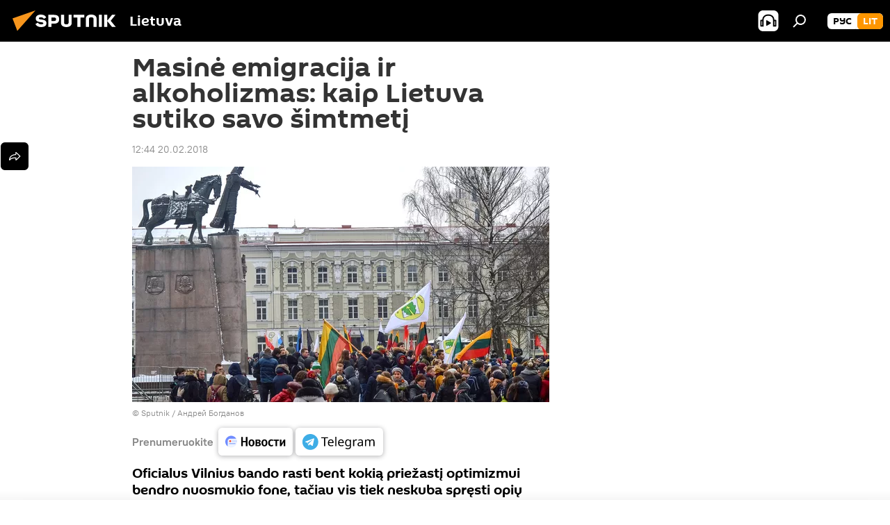

--- FILE ---
content_type: text/html; charset=utf-8
request_url: https://lt.sputniknews.com/20180220/emigracija-alkoholizmas-lithuania-simtmetis-rezultatas-5201701.html
body_size: 18155
content:
<!DOCTYPE html><html lang="lt" data-lang="lit" data-charset="" dir="ltr"><head prefix="og: http://ogp.me/ns# fb: http://ogp.me/ns/fb# article: http://ogp.me/ns/article#"><title>Masinė emigracija ir alkoholizmas: kaip Lietuva sutiko savo šimtmetį</title><meta name="description" content="Oficialus Vilnius bando rasti bent kokią priežastį optimizmui bendro nuosmukio fone, tačiau vis tiek neskuba spręsti opių klausimų 2018.02.20, Sputnik Lietuva"><meta name="keywords" content="analitika , visuomenė, lietuvos valstybės atkūrimo šimtmetis, lietuva, lietuvos valstybės atkūrimo šimtmetis"><meta http-equiv="X-UA-Compatible" content="IE=edge,chrome=1"><meta http-equiv="Content-Type" content="text/html; charset=utf-8"><meta name="robots" content="index, follow, max-image-preview:large"><meta name="viewport" content="width=device-width, initial-scale=1.0, maximum-scale=1.0, user-scalable=yes"><meta name="HandheldFriendly" content="true"><meta name="MobileOptimzied" content="width"><meta name="referrer" content="always"><meta name="format-detection" content="telephone=no"><meta name="format-detection" content="address=no"><link rel="alternate" type="application/rss+xml" href="https://lt.sputniknews.com/export/rss2/archive/index.xml"><link rel="canonical" href="https://lt.sputniknews.com/20180220/emigracija-alkoholizmas-lithuania-simtmetis-rezultatas-5201701.html"><link rel="preload" as="image" href="https://cdnn1.lt.sputniknews.com/img/517/29/5172969_0:89:1805:1110_600x0_80_0_0_efd028e7a39e2daa5511bf15fbaecf6d.jpg.webp"><link rel="preconnect" href="https://cdnn1.lt.sputniknews.com/images/"><link rel="dns-prefetch" href="https://cdnn1.lt.sputniknews.com/images/"><link rel="alternate" hreflang="lt" href="https://lt.sputniknews.com/20180220/emigracija-alkoholizmas-lithuania-simtmetis-rezultatas-5201701.html"><link rel="alternate" hreflang="x-default" href="https://lt.sputniknews.com/20180220/emigracija-alkoholizmas-lithuania-simtmetis-rezultatas-5201701.html"><link rel="apple-touch-icon" sizes="57x57" href="https://cdnn1.lt.sputniknews.com/i/favicon/favicon-57x57.png"><link rel="apple-touch-icon" sizes="60x60" href="https://cdnn1.lt.sputniknews.com/i/favicon/favicon-60x60.png"><link rel="apple-touch-icon" sizes="72x72" href="https://cdnn1.lt.sputniknews.com/i/favicon/favicon-72x72.png"><link rel="apple-touch-icon" sizes="76x76" href="https://cdnn1.lt.sputniknews.com/i/favicon/favicon-76x76.png"><link rel="apple-touch-icon" sizes="114x114" href="https://cdnn1.lt.sputniknews.com/i/favicon/favicon-114x114.png"><link rel="apple-touch-icon" sizes="120x120" href="https://cdnn1.lt.sputniknews.com/i/favicon/favicon-120x120.png"><link rel="apple-touch-icon" sizes="144x144" href="https://cdnn1.lt.sputniknews.com/i/favicon/favicon-144x144.png"><link rel="apple-touch-icon" sizes="152x152" href="https://cdnn1.lt.sputniknews.com/i/favicon/favicon-152x152.png"><link rel="apple-touch-icon" sizes="180x180" href="https://cdnn1.lt.sputniknews.com/i/favicon/favicon-180x180.png"><link rel="icon" type="image/png" sizes="192x192" href="https://cdnn1.lt.sputniknews.com/i/favicon/favicon-192x192.png"><link rel="icon" type="image/png" sizes="32x32" href="https://cdnn1.lt.sputniknews.com/i/favicon/favicon-32x32.png"><link rel="icon" type="image/png" sizes="96x96" href="https://cdnn1.lt.sputniknews.com/i/favicon/favicon-96x96.png"><link rel="icon" type="image/png" sizes="16x16" href="https://cdnn1.lt.sputniknews.com/i/favicon/favicon-16x16.png"><link rel="manifest" href="/project_data/manifest.json?4"><meta name="msapplication-TileColor" content="#F4F4F4"><meta name="msapplication-TileImage" content="https://cdnn1.lt.sputniknews.com/i/favicon/favicon-144x144.png"><meta name="theme-color" content="#F4F4F4"><link rel="shortcut icon" href="https://cdnn1.lt.sputniknews.com/i/favicon/favicon.ico"><meta property="fb:app_id" content="198169240664420"><meta property="fb:pages" content="1744289579224877"><meta name="analytics:lang" content="lit"><meta name="analytics:title" content="Masinė emigracija ir alkoholizmas: kaip Lietuva sutiko savo šimtmetį"><meta name="analytics:keyw" content="analytics, society, centennial_of_the_restored_state_of_lithuania_08022018, geo_Lietuva, event_Lietuvos_valstybs_atkrimo_imtmetis, keyword_migracija, keyword_alkoholizmas"><meta name="analytics:rubric" content=""><meta name="analytics:tags" content="Analitika, Visuomenė, Lietuvos valstybės atkūrimo šimtmetis, Lietuva, Lietuvos valstybės atkūrimo šimtmetis, migracija, alkoholizmas"><meta name="analytics:site_domain" content="lt.sputniknews.com"><meta name="analytics:article_id" content="5201701"><meta name="analytics:url" content="https://lt.sputniknews.com/20180220/emigracija-alkoholizmas-lithuania-simtmetis-rezultatas-5201701.html"><meta name="analytics:p_ts" content="1519123440"><meta name="analytics:author" content="Sputnik Lietuva"><meta name="analytics:isscroll" content="0"><meta property="og:url" content="https://lt.sputniknews.com/20180220/emigracija-alkoholizmas-lithuania-simtmetis-rezultatas-5201701.html"><meta property="og:title" content="Masinė emigracija ir alkoholizmas: kaip Lietuva sutiko savo šimtmetį"><meta property="og:description" content="Oficialus Vilnius bando rasti bent kokią priežastį optimizmui bendro nuosmukio fone, tačiau vis tiek neskuba spręsti opių klausimų"><meta property="og:type" content="article"><meta property="og:site_name" content="Sputnik Lietuva"><meta property="og:locale" content="lt_LT"><meta property="og:image" content="https://cdnn1.lt.sputniknews.com/img/517/29/5172969_0:89:1805:1110_2072x0_60_0_0_7a7e9c4314233bdacf5b5c4cfe33e2f8.jpg.webp"><meta name="relap-image" content="https://cdnn1.lt.sputniknews.com/i/logo/logo-social.png"><meta name="twitter:card" content="summary_large_image"><meta name="twitter:image" content="https://cdnn1.lt.sputniknews.com/img/517/29/5172969_0:89:1805:1110_2072x0_60_0_0_7a7e9c4314233bdacf5b5c4cfe33e2f8.jpg.webp"><meta property="article:published_time" content="20180220T1244+0200"><meta property="article:author" content="Sputnik Lietuva"><link rel="author" href="https://lt.sputniknews.com"><meta property="article:section" content="Naujienos"><meta property="article:tag" content="Analitika "><meta property="article:tag" content="Visuomenė"><meta property="article:tag" content="Lietuvos valstybės atkūrimo šimtmetis"><meta property="article:tag" content="Lietuva"><meta property="article:tag" content="Lietuvos valstybės atkūrimo šimtmetis"><meta name="relap-entity-id" content="5201701"><meta property="fb:pages" content="1744289579224877"><link rel="amphtml" href="https://lt.sputniknews.com/amp/20180220/emigracija-alkoholizmas-lithuania-simtmetis-rezultatas-5201701.html"><link rel="preload" as="style" onload="this.onload=null;this.rel='stylesheet'" type="text/css" href="https://cdnn1.lt.sputniknews.com/css/libs/fonts.min.css?911eb65935"><link rel="stylesheet" type="text/css" href="https://cdnn1.lt.sputniknews.com/css/common.min.css?915cdd7338"><link rel="stylesheet" type="text/css" href="https://cdnn1.lt.sputniknews.com/css/article.min.css?911ed8de4f"><script src="https://cdnn1.lt.sputniknews.com/min/js/dist/head.js?9c9052ef3"></script><script data-iub-purposes="1">var _paq = _paq || []; (function() {var stackDomain = window.location.hostname.split('.').reverse();var domain = stackDomain[1] + '.' + stackDomain[0];_paq.push(['setCDNMask', new RegExp('cdn(\\w+).img.'+domain)]); _paq.push(['setSiteId', 'sputnik_lt']); _paq.push(['trackPageView']); _paq.push(['enableLinkTracking']); var d=document, g=d.createElement('script'), s=d.getElementsByTagName('script')[0]; g.type='text/javascript'; g.defer=true; g.async=true; g.src='//a.sputniknews.com/js/sputnik.js'; s.parentNode.insertBefore(g,s); } )();</script><script type="text/javascript" src="https://cdnn1.lt.sputniknews.com/min/js/libs/banners/adfx.loader.bind.js?98d724fe2"></script><script>
                (window.yaContextCb = window.yaContextCb || []).push(() => {
                    replaceOriginalAdFoxMethods();
                    window.Ya.adfoxCode.hbCallbacks = window.Ya.adfoxCode.hbCallbacks || [];
                })
            </script><!--В <head> сайта один раз добавьте код загрузчика-->
<script>window.yaContextCb = window.yaContextCb || []</script>
<script src="https://yandex.ru/ads/system/context.js" async></script><script>var endlessScrollFirst = 5201701; var endlessScrollUrl = '/services/article/infinity/'; var endlessScrollAlgorithm = ''; var endlessScrollQueue = [30174993, 30174917, 30163225, 30158636, 30157861, 30155069, 30150214, 30145914, 30141264, 30140474, 30140394, 30140298, 30097936, 30088806, 23223565];</script><script>var endlessScrollFirst = 5201701; var endlessScrollUrl = '/services/article/infinity/'; var endlessScrollAlgorithm = ''; var endlessScrollQueue = [30174993, 30174917, 30163225, 30158636, 30157861, 30155069, 30150214, 30145914, 30141264, 30140474, 30140394, 30140298, 30097936, 30088806, 23223565];</script></head><body id="body" data-ab="a" data-emoji="0" class="site_lt m-page-article "><div class="schema_org" itemscope="itemscope" itemtype="https://schema.org/WebSite"><meta itemprop="name" content="Sputnik Lietuva"><meta itemprop="alternateName" content="Sputnik Lietuva"><meta itemprop="description" content="Оперативно и достоверно о событиях в стране и в мире."><a itemprop="url" href="https://lt.sputniknews.com" title="Sputnik Lietuva"> </a><meta itemprop="image" content="https://lt.sputniknews.com/i/logo/logo.png"></div><ul class="schema_org" itemscope="itemscope" itemtype="http://schema.org/BreadcrumbList"><li itemprop="itemListElement" itemscope="itemscope" itemtype="http://schema.org/ListItem"><meta itemprop="name" content="Sputnik Lietuva"><meta itemprop="position" content="1"><meta itemprop="item" content="https://lt.sputniknews.com"><a itemprop="url" href="https://lt.sputniknews.com" title="Sputnik Lietuva"> </a></li><li itemprop="itemListElement" itemscope="itemscope" itemtype="http://schema.org/ListItem"><meta itemprop="name" content="Naujienos"><meta itemprop="position" content="2"><meta itemprop="item" content="https://lt.sputniknews.com/20180220/"><a itemprop="url" href="https://lt.sputniknews.com/20180220/" title="Naujienos"> </a></li><li itemprop="itemListElement" itemscope="itemscope" itemtype="http://schema.org/ListItem"><meta itemprop="name" content="Masinė emigracija ir alkoholizmas: kaip Lietuva sutiko savo šimtmetį"><meta itemprop="position" content="3"><meta itemprop="item" content="https://lt.sputniknews.com/20180220/emigracija-alkoholizmas-lithuania-simtmetis-rezultatas-5201701.html"><a itemprop="url" href="https://lt.sputniknews.com/20180220/emigracija-alkoholizmas-lithuania-simtmetis-rezultatas-5201701.html" title="Masinė emigracija ir alkoholizmas: kaip Lietuva sutiko savo šimtmetį"> </a></li></ul><div class="container"><div class="banner m-before-header m-article-desktop" data-position="article_desktop_header" data-infinity="1"><aside class="banner__content"><iframe class="relap-runtime-iframe" style="position:absolute;top:-9999px;left:-9999px;visibility:hidden;" srcdoc="<script src='https://relap.io/v7/relap.js' data-relap-token='HvaPHeJmpVila25r'></script>"></iframe>


<!--AdFox START-->
<!--riaru-->
<!--Площадка: lt.sputniknews.ru / * / *-->
<!--Тип баннера: 100%x-->
<!--Расположение: 50023_bn23-->
<div id="adfox_article_desk100_120-1_1"></div>
<script>
        window.yaContextCb.push(()=>{
    window.Ya.adfoxCode.create({
        ownerId: 249922,
        containerId: 'adfox_article_desk100_120-1_1',
        params: {
            pp: 'boml',
            ps: 'ckud',
            p2: 'fluh',
            puid1: '',
            puid2: '',
            puid3: '',
            puid4: 'analytics:society:centennial_of_the_restored_state_of_lithuania_08022018:geo_Lietuva:event_Lietuvos_valstybs_atkrimo_imtmetis:keyword_migracija:keyword_alkoholizmas'
            }
        })
    })
</script></aside></div><div class="banner m-before-header m-article-mobile" data-position="article_mobile_header" data-infinity="1"><aside class="banner__content"><!--AdFox START-->
<!--riaru-->
<!--Площадка: lt.sputniknews.ru / * / *-->
<!--Тип баннера: 100%x-->
<!--Расположение: 50028_bn28-->
<div id="adfox_article_mob-1-100-300_1"></div>
<script>
        window.yaContextCb.push(()=>{
    window.Ya.adfoxCode.create({
        ownerId: 249922,
        containerId: 'adfox_article_mob-1-100-300_1',
        params: {
            pp: 'bomq',
            ps: 'ckud',
            p2: 'fluh',
            puid1: '',
            puid2: '',
            puid3: '',
            puid4: 'analytics:society:centennial_of_the_restored_state_of_lithuania_08022018:geo_Lietuva:event_Lietuvos_valstybs_atkrimo_imtmetis:keyword_migracija:keyword_alkoholizmas'
            }
        })
    })
</script></aside></div></div><div class="page" id="page"><div id="alerts"><script type="text/template" id="alertAfterRegisterTemplate">
                    
                        <div class="auth-alert m-hidden" id="alertAfterRegister">
                            <div class="auth-alert__text">
                                <%- data.success_title %> <br />
                                <%- data.success_email_1 %>
                                <span class="m-email"></span>
                                <%- data.success_email_2 %>
                            </div>
                            <div class="auth-alert__btn">
                                <button class="form__btn m-min m-black confirmEmail">
                                    <%- data.send %>
                                </button>
                            </div>
                        </div>
                    
                </script><script type="text/template" id="alertAfterRegisterNotifyTemplate">
                    
                        <div class="auth-alert" id="alertAfterRegisterNotify">
                            <div class="auth-alert__text">
                                <%- data.golink_1 %>
                                <span class="m-email">
                                    <%- user.mail %>
                                </span>
                                <%- data.golink_2 %>
                            </div>
                            <% if (user.registerConfirmCount <= 2 ) {%>
                                <div class="auth-alert__btn">
                                    <button class="form__btn m-min m-black confirmEmail">
                                        <%- data.send %>
                                    </button>
                                </div>
                            <% } %>
                        </div>
                    
                </script></div><div class="anchor" id="anchor"><div class="header " id="header"><div class="m-relative"><div class="container m-header"><div class="header__wrap"><div class="header__name"><div class="header__logo"><a href="/" title="Sputnik Lietuva"><svg xmlns="http://www.w3.org/2000/svg" width="176" height="44" viewBox="0 0 176 44" fill="none"><path class="chunk_1" fill-rule="evenodd" clip-rule="evenodd" d="M45.8073 18.3817C45.8073 19.5397 47.1661 19.8409 49.3281 20.0417C54.1074 20.4946 56.8251 21.9539 56.8461 25.3743C56.8461 28.7457 54.2802 30.9568 48.9989 30.9568C44.773 30.9568 42.1067 29.1496 41 26.5814L44.4695 24.5688C45.3754 25.9277 46.5334 27.0343 49.4005 27.0343C51.3127 27.0343 52.319 26.4296 52.319 25.5751C52.319 24.5665 51.6139 24.2163 48.3942 23.866C43.7037 23.3617 41.3899 22.0029 41.3899 18.5824C41.3899 15.9675 43.3511 13 48.9359 13C52.9611 13 55.6274 14.8095 56.4305 17.1746L53.1105 19.1358C53.0877 19.1012 53.0646 19.0657 53.041 19.0295C52.4828 18.1733 51.6672 16.9224 48.6744 16.9224C46.914 16.9224 45.8073 17.4758 45.8073 18.3817ZM67.4834 13.3526H59.5918V30.707H64.0279V26.0794H67.4484C72.1179 26.0794 75.0948 24.319 75.0948 19.6401C75.0854 15.3138 72.6199 13.3526 67.4834 13.3526ZM67.4834 22.206H64.0186V17.226H67.4834C69.8975 17.226 70.654 18.0291 70.654 19.6891C70.6587 21.6527 69.6524 22.206 67.4834 22.206ZM88.6994 24.7206C88.6994 26.2289 87.4924 27.0857 85.3794 27.0857C83.3178 27.0857 82.1597 26.2289 82.1597 24.7206V13.3526H77.7236V25.0264C77.7236 28.6477 80.7425 30.9615 85.4704 30.9615C89.9999 30.9615 93.1168 28.8601 93.1168 25.0264V13.3526H88.6808L88.6994 24.7206ZM136.583 13.3526H132.159V30.7023H136.583V13.3526ZM156.097 13.3526L149.215 21.9235L156.45 30.707H151.066L144.276 22.4559V30.707H139.85V13.3526H144.276V21.8021L151.066 13.3526H156.097ZM95.6874 17.226H101.221V30.707H105.648V17.226H111.181V13.3526H95.6874V17.226ZM113.49 18.7342C113.49 15.2134 116.458 13 121.085 13C125.715 13 128.888 15.0616 128.902 18.7342V30.707H124.466V18.935C124.466 17.6789 123.259 16.8734 121.146 16.8734C119.094 16.8734 117.926 17.6789 117.926 18.935V30.707H113.49V18.7342Z" fill="white"></path><path class="chunk_2" d="M41 7L14.8979 36.5862L8 18.431L41 7Z" fill="#F8961D"></path></svg></a></div><div class="header__project"><span class="header__project-title">Lietuva</span></div></div><div class="header__controls" data-nosnippet=""><div class="share m-header" data-id="5201701" data-url="https://lt.sputniknews.com/20180220/emigracija-alkoholizmas-lithuania-simtmetis-rezultatas-5201701.html" data-title="Masinė emigracija ir alkoholizmas: kaip Lietuva sutiko savo šimtmetį"></div><div class="header__menu"><span class="header__menu-item header__menu-item-radioButton" id="radioButton" data-stream="https://nfw.ria.ru/flv/audio.aspx?ID=68862011&amp;type=mp3"><svg class="svg-icon"><use xmlns:xlink="http://www.w3.org/1999/xlink" xlink:href="/i/sprites/package/inline.svg?63#radio2"></use></svg></span><span class="header__menu-item" data-modal-open="search"><svg class="svg-icon"><use xmlns:xlink="http://www.w3.org/1999/xlink" xlink:href="/i/sprites/package/inline.svg?63#search"></use></svg></span></div><div class="switcher m-double"><div class="switcher__label"><span class="switcher__title">lit</span><span class="switcher__icon"><svg class="svg-icon"><use xmlns:xlink="http://www.w3.org/1999/xlink" xlink:href="/i/sprites/package/inline.svg?63#arrowDown"></use></svg></span></div><div class="switcher__dropdown"><div translate="no" class="notranslate"><div class="switcher__list"><a href="https://lt.sputniknews.ru/" class="switcher__link"><span class="switcher__project">Sputnik Литва</span><span class="switcher__abbr" data-abbr="рус">рус</span></a><a href="https://lt.sputniknews.com/" class="switcher__link m-selected"><span class="switcher__project">Sputnik Lietuva</span><span class="switcher__abbr" data-abbr="lit">lit</span><i class="switcher__accept"><svg class="svg-icon"><use xmlns:xlink="http://www.w3.org/1999/xlink" xlink:href="/i/sprites/package/inline.svg?63#ok"></use></svg></i></a></div></div></div></div></div></div></div></div></div></div><script>var GLOBAL = GLOBAL || {}; GLOBAL.translate = {}; GLOBAL.rtl = 0; GLOBAL.lang = "lit"; GLOBAL.design = "lt"; GLOBAL.charset = ""; GLOBAL.project = "sputnik_lt"; GLOBAL.htmlCache = 1; GLOBAL.translate.search = {}; GLOBAL.translate.search.notFound = "Nieko nerasta"; GLOBAL.translate.search.stringLenght = "Norėdami ieškoti, įveskite daugiau raidžių"; GLOBAL.www = "https://lt.sputniknews.com"; GLOBAL.seo = {}; GLOBAL.seo.title = ""; GLOBAL.seo.keywords = ""; GLOBAL.seo.description = ""; GLOBAL.sock = {}; GLOBAL.sock.server = "https://cm.sputniknews.com/chat"; GLOBAL.sock.lang = "lit"; GLOBAL.sock.project = "sputnik_lt"; GLOBAL.social = {}; GLOBAL.social.fbID = "198169240664420"; GLOBAL.share = [ { name: 'twitter', mobile: false },{ name: 'whatsapp', mobile: false },{ name: 'odnoklassniki', mobile: false },{ name: 'telegram', mobile: false },{ name: 'messenger', mobile: true },{ name: 'viber', mobile: true } ]; GLOBAL.csrf_token = ''; GLOBAL.search = {}; GLOBAL.auth = {}; GLOBAL.auth.status = 'error'; GLOBAL.auth.provider = ''; GLOBAL.auth.twitter = '/id/twitter/request/'; GLOBAL.auth.facebook = '/id/facebook/request/'; GLOBAL.auth.vkontakte = '/id/vkontakte/request/'; GLOBAL.auth.google = '/id/google/request/'; GLOBAL.auth.ok = '/id/ok/request/'; GLOBAL.auth.apple = '/id/apple/request/'; GLOBAL.auth.moderator = ''; GLOBAL.user = {}; GLOBAL.user.id = ""; GLOBAL.user.emailActive = ""; GLOBAL.user.registerConfirmCount = 0; GLOBAL.article = GLOBAL.article || {}; GLOBAL.article.id = 5201701; GLOBAL.article.chat_expired = !!1; GLOBAL.chat = GLOBAL.chat || {}; GLOBAL.chat.show = !!1; GLOBAL.locale = {"convertDate":{"yesterday":"Vakar","hours":{"nominative":"%{s} \u043c\u0438\u043d\u0443\u0442\u0443 \u043d\u0430\u0437\u0430\u0434","genitive":"%{s} \u043c\u0438\u043d\u0443\u0442\u044b \u043d\u0430\u0437\u0430\u0434"},"minutes":{"nominative":"%{s} \u0447\u0430\u0441 \u043d\u0430\u0437\u0430\u0434","genitive":"%{s} \u0447\u0430\u0441\u0430 \u043d\u0430\u0437\u0430\u0434"}},"js_templates":{"unread":"Neskaityta","you":"J\u016bs","author":"autorius","report":"Pasisk\u0173sti","reply":"Atsakyti","remove":"I\u0161trinti","closeall":"\u0417\u0430\u043a\u0440\u044b\u0442\u044c \u0432\u0441\u0435","notifications":"Notificaciones","disable_twelve":"I\u0161jungti 12 valand\u0173","new_message":"Nauja \u017einut\u0117 i\u0161 lt.sputniknews.com","acc_block":"AAdministratorius u\u017eblokavo j\u016bs\u0173 paskyr\u0105","acc_unblock":"Administratorius atblokavo j\u016bs\u0173 paskyr\u0105","you_subscribe_1":"J\u016bs u\u017esiprenumeravote tem\u0105 ","you_subscribe_2":". Prenumeratas galite tvarkyti asmenin\u0117je paskyroje","you_received_warning_1":"Gavote ","you_received_warning_2":" - \u0105j\u012f \u012fsp\u0117jim\u0105. Gerbkite kitus narius ir nepa\u017eeidin\u0117kite komentavimo taisykli\u0173. Po tre\u010diojo pa\u017eeidimo b\u016bsite u\u017eblokuotas 12 valand\u0173.","block_time":"Blokavimo laikotarpis: ","hours":" valanda","forever":"visam laikui","feedback":"Susisiekti","my_subscriptions":"Mano prenumeratos","rules":"Med\u017eiagos komentavimo taisykl\u0117s","chat":"Pokalbis: ","chat_new_messages":"Nauji pokalbi\u0173 prane\u0161imai","chat_moder_remove_1":"J\u016bs\u0173 prane\u0161im\u0105 ","chat_moder_remove_2":" i\u0161tryn\u0117 administratorius ","chat_close_time_1":"Pokalbyje niekas nera\u0161\u0117 ilgiau nei 12 valand\u0173, jis bus u\u017edarytas po ","chat_close_time_2":" valand\u0173","chat_new_emoji_1":"Naujos reakcijos ","chat_new_emoji_2":" \u012f j\u016bs\u0173 \u012fra\u0161\u0105 ","chat_message_reply_1":"\u012e j\u016bs\u0173 komentar\u0105 ","chat_message_reply_2":" atsak\u0117 vartotojas","emoji_1":"Patinka","emoji_2":"Ha-ha","emoji_3":"Nuostabu","emoji_4":"Li\u016bdna","emoji_5":"Piktina","emoji_6":"Nepatinka","site_subscribe_podcast":{"success":"A\u010di\u016b, j\u016bs u\u017esiprenumeravote naujienlai\u0161k\u012f! Asmenin\u0117je paskyroje galite nustatyti ar at\u0161aukti prenumerat\u0105","subscribed":"J\u016bs jau u\u017esiprenumeravote \u0161\u012f naujienlai\u0161k\u012f","error":"\u012evyko netik\u0117ta klaida. Pabandykite dar kart\u0105 v\u0117liau."}},"grecaptcha":{"site_key":"6LeGlD8aAAAAACUpDmnczCiYJ0auL7fnGHErRRLB"}}; GLOBAL = {...GLOBAL, ...{"subscribe":{"email":"\u012eveskite savo elektroninio pa\u0161to adres\u0105","button":"Prenumerata","send":"D\u0117kojame, jums buvo i\u0161si\u0173stas el. lai\u0161kas su nuoroda patvirtinti j\u016bs\u0173 prenumerat\u0105.","subscribe":"A\u010di\u016b, j\u016bs u\u017esiprenumeravote naujienlai\u0161k\u012f! Asmenin\u0117je paskyroje galite nustatyti ar at\u0161aukti prenumerat\u0105","confirm":"J\u016bs jau u\u017esiprenumeravote \u0161\u012f naujienlai\u0161k\u012f","registration":{"@attributes":{"button":"U\u017esiregistruoti"}},"social":{"@attributes":{"count":"1"},"comment":[{},{},{},{},{},{},{},{},{},{}],"item":{"@attributes":{"type":"tg","title":"telegram"}}}}}}; GLOBAL.js = {}; GLOBAL.js.videoplayer = "https://cdnn1.lt.sputniknews.com/min/js/dist/videoplayer.js?9651130d6"; GLOBAL.userpic = "/userpic/"; GLOBAL.gmt = ""; GLOBAL.tz = "+0200"; GLOBAL.projectList = [ { title: 'Tarptautinis', country: [ { title: 'Anglų', url: 'https://sputnikglobe.com', flag: 'flags-INT', lang: 'International', lang2: 'English' }, ] }, { title: 'Artimieji Rytai', country: [ { title: 'Arabų', url: 'https://sarabic.ae/', flag: 'flags-INT', lang: 'Sputnik عربي', lang2: 'Arabic' }, { title: 'Turkų', url: 'https://anlatilaninotesi.com.tr/', flag: 'flags-TUR', lang: 'Türkiye', lang2: 'Türkçe' }, { title: 'Farsi', url: 'https://spnfa.ir/', flag: 'flags-INT', lang: 'Sputnik ایران', lang2: 'Persian' }, { title: 'Dari', url: 'https://sputnik.af/', flag: 'flags-INT', lang: 'Sputnik افغانستان', lang2: 'Dari' }, ] }, { title: 'Латинская Америка', country: [ { title: 'Ispanų', url: 'https://noticiaslatam.lat/', flag: 'flags-INT', lang: 'Mundo', lang2: 'Español' }, { title: 'Portugalų', url: 'https://noticiabrasil.net.br/', flag: 'flags-BRA', lang: 'Brasil', lang2: 'Português' }, ] }, { title: '', country: [ { title: 'Хинди', url: 'https://hindi.sputniknews.in', flag: 'flags-IND', lang: 'भारत', lang2: 'हिंदी' }, { title: 'Anglų', url: 'https://sputniknews.in', flag: 'flags-IND', lang: 'India', lang2: 'English' }, ] }, { title: 'Rytų ir Pietryčių Azija', country: [ { title: 'Vietnamiečių', url: 'https://kevesko.vn/', flag: 'flags-VNM', lang: 'Việt Nam', lang2: 'Tiếng Việt' }, { title: 'Japonų', url: 'https://sputniknews.jp/', flag: 'flags-JPN', lang: '日本', lang2: '日本語' }, { title: 'Kinų', url: 'https://sputniknews.cn/', flag: 'flags-CHN', lang: '中国', lang2: '中文' }, ] }, { title: 'Centrinė Azija', country: [ { title: 'Kazachų', url: 'https://sputnik.kz/', flag: 'flags-KAZ', lang: 'Қазақстан', lang2: 'Қазақ тілі' }, { title: 'Kirgizų', url: 'https://sputnik.kg/', flag: 'flags-KGZ', lang: 'Кыргызстан', lang2: 'Кыргызча' }, { title: 'Uzbekų', url: 'https://oz.sputniknews.uz/', flag: 'flags-UZB', lang: 'Oʻzbekiston', lang2: 'Ўзбекча' }, { title: 'Tadžikų', url: 'https://sputnik.tj/', flag: 'flags-TJK', lang: 'Тоҷикистон', lang2: 'Тоҷикӣ' }, ] }, { title: 'Африка', country: [ { title: 'Prancūzų', url: 'https://fr.sputniknews.africa/', flag: 'flags-INT', lang: 'Afrique', lang2: 'Français' }, { title: 'Anglų', url: 'https://en.sputniknews.africa', flag: 'flags-INT', lang: 'Africa', lang2: 'English' }, ] }, { title: 'Užkaukazė', country: [ { title: 'Armėnų', url: 'https://arm.sputniknews.ru/', flag: 'flags-ARM', lang: 'Արմենիա', lang2: 'Հայերեն' }, { title: 'Abchazų', url: 'https://sputnik-abkhazia.info/', flag: 'flags-ABH', lang: 'Аҧсны', lang2: 'Аҧсышәала' }, { title: 'Osetinų', url: 'https://sputnik-ossetia.com/', flag: 'flags-OST', lang: 'Хуссар Ирыстон', lang2: 'Иронау' }, { title: 'Gruzinų', url: 'https://sputnik-georgia.com/', flag: 'flags-GEO', lang: 'საქართველო', lang2: 'ქართული' }, { title: 'Azerbaidžaniečių', url: 'https://sputnik.az/', flag: 'flags-AZE', lang: 'Azərbaycan', lang2: 'Аzərbaycanca' }, ] }, { title: 'Europa', country: [ { title: 'Serbų', url: 'https://sputnikportal.rs/', flag: 'flags-SRB', lang: 'Србиjа', lang2: 'Српски' }, { title: 'Русский', url: 'https://lv.sputniknews.ru/', flag: 'flags-LVA', lang: 'Latvija', lang2: 'Русский' }, { title: 'Русский', url: 'https://lt.sputniknews.ru/', flag: 'flags-LTU', lang: 'Lietuva', lang2: 'Русский' }, { title: 'Moldavų', url: 'https://md.sputniknews.com/', flag: 'flags-MDA', lang: 'Moldova', lang2: 'Moldovenească' }, { title: 'Baltarusių', url: 'https://bel.sputnik.by/', flag: 'flags-BLR', lang: 'Беларусь', lang2: 'Беларускi' } ] }, ];</script><div class="wrapper" id="endless" data-infinity-max-count="2"><div class="endless__item " data-infinity="1" data-supertag="0" data-remove-fat="0" data-advertisement-project="0" data-remove-advertisement="0" data-id="5201701" data-date="20180220" data-endless="1" data-domain="lt.sputniknews.com" data-project="sputnik_lt" data-url="/20180220/emigracija-alkoholizmas-lithuania-simtmetis-rezultatas-5201701.html" data-full-url="https://lt.sputniknews.com/20180220/emigracija-alkoholizmas-lithuania-simtmetis-rezultatas-5201701.html" data-title="Masinė emigracija ir alkoholizmas: kaip Lietuva sutiko savo šimtmetį" data-published="2018-02-20T12:44+0200" data-text-length="0" data-keywords="analitika , visuomenė, lietuvos valstybės atkūrimo šimtmetis, lietuva, lietuvos valstybės atkūrimo šimtmetis" data-author="Sputnik Lietuva" data-analytics-keyw="analytics, society, centennial_of_the_restored_state_of_lithuania_08022018, geo_Lietuva, event_Lietuvos_valstybs_atkrimo_imtmetis" data-analytics-rubric="" data-analytics-tags="Analitika, Visuomenė, Lietuvos valstybės atkūrimo šimtmetis, Lietuva, Lietuvos valstybės atkūrimo šimtmetis, migracija, alkoholizmas" data-article-show="" data-chat-expired="" data-pts="1519123440" data-article-type="article" data-is-scroll="1" data-head-title="Masinė emigracija ir alkoholizmas: kaip Lietuva sutiko savo šimtmetį - Sputnik Lietuva, 20.02.2018"><div class="container m-content"><div class="layout"><div class="article "><div class="article__meta" itemscope="" itemtype="https://schema.org/Article"><div itemprop="mainEntityOfPage">https://lt.sputniknews.com/20180220/emigracija-alkoholizmas-lithuania-simtmetis-rezultatas-5201701.html</div><a itemprop="url" href="https://lt.sputniknews.com/20180220/emigracija-alkoholizmas-lithuania-simtmetis-rezultatas-5201701.html" title="Masinė emigracija ir alkoholizmas: kaip Lietuva sutiko savo šimtmetį"></a><div itemprop="headline">Masinė emigracija ir alkoholizmas: kaip Lietuva sutiko savo šimtmetį</div><div itemprop="name">Masinė emigracija ir alkoholizmas: kaip Lietuva sutiko savo šimtmetį</div><div itemprop="alternateName">Sputnik Lietuva</div><div itemprop="description">Oficialus Vilnius bando rasti bent kokią priežastį optimizmui bendro nuosmukio fone, tačiau vis tiek neskuba spręsti opių klausimų 2018.02.20, Sputnik Lietuva</div><div itemprop="datePublished">2018-02-20T12:44+0200</div><div itemprop="dateCreated">2018-02-20T12:44+0200</div><div itemprop="dateModified">2018-02-20T12:44+0200</div><div itemprop="associatedMedia">https://cdnn1.lt.sputniknews.com/img/517/29/5172969_0:89:1805:1110_1920x0_80_0_0_20359cee5e0b44391541e2862c314a52.jpg.webp</div><div itemprop="contentLocation">lietuva</div><div itemprop="copyrightHolder" itemscope="" itemtype="http://schema.org/Organization"><div itemprop="name">Sputnik Lietuva</div><a itemprop="url" href="https://lt.sputniknews.com" title="Sputnik Lietuva"> </a><div itemprop="email">media@sputniknews.com</div><div itemprop="telephone">+74956456601</div><div itemprop="legalName">MIA „Rossiya Segodnya“</div><a itemprop="sameAs" href="https://t.me/sputniklive"> </a><div itemprop="logo" itemscope="" itemtype="https://schema.org/ImageObject"><a itemprop="url" href="https://lt.sputniknews.com/i/logo/logo.png" title="Sputnik Lietuva"> </a><a itemprop="contentUrl" href="https://lt.sputniknews.com/i/logo/logo.png" title="Sputnik Lietuva"> </a><div itemprop="width">252</div><div itemprop="height">60</div></div></div><div itemprop="copyrightYear">2018</div><div itemprop="creator" itemscope="" itemtype="http://schema.org/Organization"><div itemprop="name">Sputnik Lietuva</div><a itemprop="url" href="https://lt.sputniknews.com" title="Sputnik Lietuva"> </a><div itemprop="email">media@sputniknews.com</div><div itemprop="telephone">+74956456601</div><div itemprop="legalName">MIA „Rossiya Segodnya“</div><a itemprop="sameAs" href="https://t.me/sputniklive"> </a><div itemprop="logo" itemscope="" itemtype="https://schema.org/ImageObject"><a itemprop="url" href="https://lt.sputniknews.com/i/logo/logo.png" title="Sputnik Lietuva"> </a><a itemprop="contentUrl" href="https://lt.sputniknews.com/i/logo/logo.png" title="Sputnik Lietuva"> </a><div itemprop="width">252</div><div itemprop="height">60</div></div></div><div itemprop="genre">Naujienos</div><div itemprop="inLanguage">lt_LT</div><div itemprop="sourceOrganization" itemscope="" itemtype="http://schema.org/Organization"><div itemprop="name">Sputnik Lietuva</div><a itemprop="url" href="https://lt.sputniknews.com" title="Sputnik Lietuva"> </a><div itemprop="email">media@sputniknews.com</div><div itemprop="telephone">+74956456601</div><div itemprop="legalName">MIA „Rossiya Segodnya“</div><a itemprop="sameAs" href="https://t.me/sputniklive"> </a><div itemprop="logo" itemscope="" itemtype="https://schema.org/ImageObject"><a itemprop="url" href="https://lt.sputniknews.com/i/logo/logo.png" title="Sputnik Lietuva"> </a><a itemprop="contentUrl" href="https://lt.sputniknews.com/i/logo/logo.png" title="Sputnik Lietuva"> </a><div itemprop="width">252</div><div itemprop="height">60</div></div></div><div itemprop="image" itemscope="" itemtype="https://schema.org/ImageObject"><a itemprop="url" href="https://cdnn1.lt.sputniknews.com/img/517/29/5172969_0:89:1805:1110_1920x0_80_0_0_20359cee5e0b44391541e2862c314a52.jpg.webp" title="Празднование 100-летия восстановления независимости Литвы"></a><a itemprop="contentUrl" href="https://cdnn1.lt.sputniknews.com/img/517/29/5172969_0:89:1805:1110_1920x0_80_0_0_20359cee5e0b44391541e2862c314a52.jpg.webp" title="Празднование 100-летия восстановления независимости Литвы"></a><div itemprop="width">1920</div><div itemprop="height">1080</div><div itemprop="representativeOfPage">true</div></div><a itemprop="thumbnailUrl" href="https://cdnn1.lt.sputniknews.com/img/517/29/5172969_0:89:1805:1110_1920x0_80_0_0_20359cee5e0b44391541e2862c314a52.jpg.webp"></a><div itemprop="image" itemscope="" itemtype="https://schema.org/ImageObject"><a itemprop="url" href="https://cdnn1.lt.sputniknews.com/img/517/29/5172969_0:32:1805:1167_1920x0_80_0_0_f161ae9cffd9d4787da84db884f22d6e.jpg.webp" title="Празднование 100-летия восстановления независимости Литвы"></a><a itemprop="contentUrl" href="https://cdnn1.lt.sputniknews.com/img/517/29/5172969_0:32:1805:1167_1920x0_80_0_0_f161ae9cffd9d4787da84db884f22d6e.jpg.webp" title="Празднование 100-летия восстановления независимости Литвы"></a><div itemprop="width">1920</div><div itemprop="height">1440</div><div itemprop="representativeOfPage">true</div></div><a itemprop="thumbnailUrl" href="https://cdnn1.lt.sputniknews.com/img/517/29/5172969_0:32:1805:1167_1920x0_80_0_0_f161ae9cffd9d4787da84db884f22d6e.jpg.webp">https://cdnn1.lt.sputniknews.com/img/517/29/5172969_0:32:1805:1167_1920x0_80_0_0_f161ae9cffd9d4787da84db884f22d6e.jpg.webp</a><div itemprop="image" itemscope="" itemtype="https://schema.org/ImageObject"><a itemprop="url" href="https://cdnn1.lt.sputniknews.com/img/517/29/5172969_0:0:1089:1198_1920x0_80_0_0_ceac3979db08851658780b4f53a8619e.jpg.webp" title="Празднование 100-летия восстановления независимости Литвы"></a><a itemprop="contentUrl" href="https://cdnn1.lt.sputniknews.com/img/517/29/5172969_0:0:1089:1198_1920x0_80_0_0_ceac3979db08851658780b4f53a8619e.jpg.webp" title="Празднование 100-летия восстановления независимости Литвы"></a><div itemprop="width">1920</div><div itemprop="height">1920</div><div itemprop="representativeOfPage">true</div></div><a itemprop="thumbnailUrl" href="https://cdnn1.lt.sputniknews.com/img/517/29/5172969_0:0:1089:1198_1920x0_80_0_0_ceac3979db08851658780b4f53a8619e.jpg.webp" title="Празднование 100-летия восстановления независимости Литвы"></a><div itemprop="publisher" itemscope="" itemtype="http://schema.org/Organization"><div itemprop="name">Sputnik Lietuva</div><a itemprop="url" href="https://lt.sputniknews.com" title="Sputnik Lietuva"> </a><div itemprop="email">media@sputniknews.com</div><div itemprop="telephone">+74956456601</div><div itemprop="legalName">MIA „Rossiya Segodnya“</div><a itemprop="sameAs" href="https://t.me/sputniklive"> </a><div itemprop="logo" itemscope="" itemtype="https://schema.org/ImageObject"><a itemprop="url" href="https://lt.sputniknews.com/i/logo/logo.png" title="Sputnik Lietuva"> </a><a itemprop="contentUrl" href="https://lt.sputniknews.com/i/logo/logo.png" title="Sputnik Lietuva"> </a><div itemprop="width">252</div><div itemprop="height">60</div></div></div><div itemprop="author" itemscope="" itemtype="https://schema.org/Person"><div itemprop="name">Sputnik Lietuva</div></div><div itemprop="keywords">analitika , visuomenė, lietuvos valstybės atkūrimo šimtmetis, lietuva, lietuvos valstybės atkūrimo šimtmetis</div><div itemprop="about" itemscope="" itemtype="https://schema.org/Thing"><div itemprop="name">analitika , visuomenė, lietuvos valstybės atkūrimo šimtmetis, lietuva, lietuvos valstybės atkūrimo šimtmetis</div></div></div><div class="article__header"><h1 class="article__title">Masinė emigracija ir alkoholizmas: kaip Lietuva sutiko savo šimtmetį</h1><div class="article__info " data-nosnippet=""><div class="article__info-date"><a href="/20180220/" class="" title="Naujienų archyvas" data-unixtime="1519123440">12:44 20.02.2018</a> </div><div class="article__view" data-id="5201701"></div></div><div class="article__announce"><div class="media" data-media-tipe="s405x229"><div class="media__size"><div class="photoview__open" data-photoview-group="5201701" data-photoview-src="https://cdnn1.lt.sputniknews.com/img/517/29/5172969_0:0:1805:1200_1440x900_80_0_1_56655b04c23399428a08c8497d98e197.jpg.webp?source-sid=rian_photo" data-photoview-image-id="5172968" data-photoview-sharelink="https://lt.sputniknews.com/20180220/emigracija-alkoholizmas-lithuania-simtmetis-rezultatas-5201701.html?share-img=5172968"><noindex><div class="photoview__open-info"><span class="photoview__copyright">© Sputnik / Андрей Богданов</span><span class="photoview__ext-link"></span><span class="photoview__desc-text">Lietuvos valstybės atkūrimo šimtmečio minėjimas</span></div></noindex><img media-type="s405x229" data-source-sid="rian_photo" alt="Lietuvos valstybės atkūrimo šimtmečio minėjimas - Sputnik Lietuva" title="Lietuvos valstybės atkūrimo šimtmečio minėjimas" src="https://cdnn1.lt.sputniknews.com/img/517/29/5172969_0:89:1805:1110_600x0_80_0_0_efd028e7a39e2daa5511bf15fbaecf6d.jpg.webp"></div></div><div class="media__copyright " data-nosnippet=""><div class="media__copyright-item m-copyright">© Sputnik / Андрей Богданов</div></div></div></div><div class="article__messengers"><div class="flex-align_center"><span class="article__google-news__label">Prenumeruokite</span></div><div class="flex-align_center"><a class="article__yandex-news__icon" href="https://news.yandex.ru/index.html?from=rubric&#38;favid=254151962" title="Новости" target="_blank" rel="noopener nofollow"><img src="https://cdnn1.lt.sputniknews.com/i/svg/yandex_news_btn.svg" width="107" height="40" alt="Новости"></a><a class="article__telegram-news__icon" href="https://t.me/sputniknews_lt" title="Telegram" target="_blank" rel="noopener nofollow"><img src="https://cdnn1.lt.sputniknews.com/i/svg/telegram-news.svg" width="126" height="40" alt="Telegram"></a></div></div><div class="article__announce-text">Oficialus Vilnius bando rasti bent kokią priežastį optimizmui bendro nuosmukio fone, tačiau vis tiek neskuba spręsti opių klausimų</div></div><div class="article__body"><div class="article__block" data-type="text"><div class="article__text"><p><b>VILNIUS, vasario 20&#160;&#8212; Sputnik. </b>I&#353;kilmingų renginių, skirtų Lietuvos valstybės atkūrimo &#353;imtmečio minėjimui, metu&#160;&#160; prezidentė Dalia Grybauskaitė parei&#353;kė, kad &#353;alis "tikrai turi kuo džiaugtis ir ką &#353;vęsti", tačiau &#353;is teiginys yra diskutuotinas, ra&#353;o portalas <a href="https://www.rubaltic.ru/article/politika-i-obshchestvo/16022018-litva-vstrechaet-svoe-stoletie-rekordnym-vymiraniem/" target="_blank">Rubaltic</a>.</div></div><div class="article__block" data-type="article" data-article="main-photo"><div class="article__article m-image"><a href="/20180217/politologas-lithuania-europe-5181537.html" class="article__article-image" inject-number="" inject-position="" title="Politologas: nepriklausoma Lietuva tapo ES donore"><img media-type="s1000x440" data-source-sid="depositphotos" alt="Сезонные рабочие собирают клубнику - Sputnik Lietuva" title="Сезонные рабочие собирают клубнику" class=" lazyload" src="data:image/svg+xml,%3Csvg%20xmlns=%22http://www.w3.org/2000/svg%22%20width=%22600%22%20height=%22264%22%3E%3C/svg%3E" data-src="https://cdnn1.lt.sputniknews.com/img/488/47/4884750_0:90:999:530_600x0_80_0_0_2baec41e67d941384b2e07c75b0437cc.jpg.webp"></a><div class="article__article-desc"><a href="/20180217/politologas-lithuania-europe-5181537.html" class="article__article-title" inject-number="" inject-position="" title="Politologas: nepriklausoma Lietuva tapo ES donore">Politologas: nepriklausoma Lietuva tapo ES donore</a></div><div class="article__article-info" data-type="article"><div class="elem-info"><div class="elem-info__date " data-unixtime="1518886860">2018 Vasario 17, 19:01</div><div class="elem-info__views" data-id="5181537"></div><div class="elem-info__share"><div class="share" data-id="5181537" data-url="https://lt.sputniknews.com/20180217/politologas-lithuania-europe-5181537.html" data-title="Politologas: nepriklausoma Lietuva tapo ES donore"></div></div></div></div></div></div><div class="article__block" data-type="text"><div class="article__text"></p>
<p>Pasak Lietuvos vadovės, Lietuva pasitinka savo &#353;imtmetį "kaip niekada pripažinta", ji turi daug draugų ir ji&#160;&#8212; gerbiama valstybė, kuri gali naudotis Europos Sąjungos ir NATO teikiamomis gerybėmis. Tačiau susidaro įspūdis, kad valdžios atstovai gyvena iliuzijojų pasaulyje. Pasitikdama &#353;imtmetį Lietuva užima pirmąsias vietas antireitinguose ir yra rekordininkė Europoje pagal savižudybių, alkoholizmo, emigracijos ir gyventojų mažėjimo skaičių, ra&#353;oma straipsnyje.</p>
<p>Leidinys primena, kad praėjusiais metais vasario 16&#160;&#8212;oji buvo lydima skandalo. Paprasti lietuviai savo oficialią poisio dieną&#160; keliavo į Lenkiją de&#353;ros ir kitų produktų nusipirkti ir tuo sukėlė konservatorių pasipiktinimą.</p></div></div><div class="article__block" data-type="text"><div class="article__text">
<p class="marker-quote1">"Tokiu būdu tvirtame Dalios Grybauskaitės tone galima pastebėti saviįtaigos gaidelių. Lietuviai nori, nori, nori, taip nori gi &#353;vęsti vasario 16-ąją! Net jei &#353;ią dieną rengia "apsipirkimo turus kaimyninėje Lenkijoje",&#160;&#8212; sakoma straipsnyje.</p>
<p>Straipsnio autoriaus manymu, Lietuvos visuomenėje karaliauja gilus pesimizmas, o valdžios institucijos i&#353; visų jėgų bando rasti kuo džiaugtis: juk po &#353;imto metų nuo Lietuvos nepriklausomybės paskelbimo Lietuva ne Kosovas ir ne Kalnų Karabachas. Ar tai ne &#160;priežastis optimizmui?</p>
<p>Pagrindiniu Lietuvos &#353;imtmečio rezultatu tapo tai, kad paprasti piliečiai nenori gyventi jiems sukurtoje valstybėje&#160;&#8212; ir tai ai&#353;kiai įrodo emigracijos lygis. Be to, antirekordas nuolat atnaujinamas. Jei 2015 metais i&#353; Lietuvos i&#353;vyko 35 tūkstančiai žmonių, o 2016 metais&#160;&#8212; daugiau nei 40 tūkstančių, tai 2017 metais&#160;&#8212; 55 tūkstančiai žmonių. Per metus respublikos gyventojų skaičius sumažėja nuo pusantro iki dviejų procentų. Taigi, nuo "nepriklausomybės atkūrimo" Lietuvos gyventojų skaičius sumažėjo beveik milijonu, primena Rubaltic.</p></div></div><div class="article__block" data-type="text"><div class="article__text">
<h3><a href="https://sputniknews.lt/society/20180130/5003901/statistika-liudina-pernai-is-lietuvos-emigravo-daugiau-kaip-57-tukst-zmoniu.html">Statistika liūdina: pernai i&#353; Lietuvos emigravo daugiau kaip 57 tūkst žmonių&gt;&gt;</a></h3>
<p>Bėgimo i&#353; Lietuvos priežastys yra paprastos bei akivaizdžios ir patys lietuviai kalba apie tai. Kauno technologijos universiteto užsakymu Visuomenės nuomonės ir rinkos tyrimų bendrovės "Vilmorus" atlikta apklausa rodo, kad 64% lietuvių pagrindine problema vadina nepateisinamai auk&#353;tas kainas, kai atlyginimai yra vieni žemiausių Europos Sąjungoje. &#352;i tema tapo visų aptariama Lietuvoje: Lenkijoje ar Vokietijoje kainos yra daug mažesnės, o atlyginimai yra didesni.</div></div><div class="article__block" data-type="text"><div class="article__text"></p>
<p>Apmaudžiausia Lietuvos politikams yra tai, kad apie "Rusijos grėsmę", su kuria jie taip ar&#353;iai kovoja, gyventojai beveik nekalba.</p>
<p>Pagrindinė Lietuvos problema yra ta, kad ji pasirodė esanti nekonkurencinga pasaulinės konkurencijos už žmones sąlygomis. Leidinys su nuoroda į Eurostato prognozes primena, kad 2080 metais Lietuvoje bus 1650 tūkstančių gyventojų, i&#353; jų 85%&#160;&#8212; vyresni nei 60 metų žmonės.</p>
<p>Galų gale paai&#353;kėjo, kad Lietuvos valstybės pastatas yra "kreivas, pakrypęs ir griūvantis" ir gyventojai skubiai evakuojasi ir persikelia, apibendrina Rubaltic.</p></div></div></div><div class="article__footer"><div class="article__share"><div class="article__sharebar" data-nosnippet=""><span class="share m-article" data-id="5201701" data-url="https://lt.sputniknews.com/20180220/emigracija-alkoholizmas-lithuania-simtmetis-rezultatas-5201701.html" data-title="Masinė emigracija ir alkoholizmas: kaip Lietuva sutiko savo šimtmetį" data-hideMore="true"></span></div></div><ul class="tags m-noButton m-mb20"><li class="tag  " data-sid="analytics" data-type="tag"><a href="/analytics/" class="tag__text" title="Analitika ">Analitika </a></li><li class="tag  " data-sid="society" data-type="tag"><a href="/society/" class="tag__text" title="Visuomenė">Visuomenė</a></li><li class="tag  " data-sid="centennial_of_the_restored_state_of_lithuania_08022018" data-type="tag"><a href="/centennial_of_the_restored_state_of_lithuania_08022018/" class="tag__text" title="Lietuvos valstybės atkūrimo šimtmetis">Lietuvos valstybės atkūrimo šimtmetis</a></li><li class="tag  " data-sid="geo_Lietuva" data-type="tag"><a href="/geo_Lietuva/" class="tag__text" title="Lietuva">Lietuva</a></li><li class="tag  " data-sid="event_Lietuvos_valstybs_atkrimo_imtmetis" data-type="tag"><a href="/event_Lietuvos_valstybs_atkrimo_imtmetis/" class="tag__text" title="Lietuvos valstybės atkūrimo šimtmetis">Lietuvos valstybės atkūrimo šimtmetis</a></li><li class="tag  " data-sid="keyword_migracija" data-type="tag"><a href="/keyword_migracija/" class="tag__text" title="migracija">migracija</a></li><li class="tag  " data-sid="keyword_alkoholizmas" data-type="tag"><a href="/keyword_alkoholizmas/" class="tag__text" title="alkoholizmas">alkoholizmas</a></li></ul><div class="article__userbar-loader" data-nosnippet=""><span class="loader"><i></i></span></div></div></div><div class="sidebar"><div class="banner m-right-second m-article-desktop m-fixed-top" data-position="article_desktop_right-2" data-infinity="1" data-changed-id="adfox_article_right_2_5201701"><aside class="banner__content"><!--AdFox START-->
<!--riaru-->
<!--Площадка: lt.sputniknews.ru / * / *-->
<!--Тип баннера: 100%x-->
<!--Расположение: 50042_bn42-->
<div id="adfox_article_desk300_600_1"></div>
<script>
        window.yaContextCb.push(()=>{
    window.Ya.adfoxCode.create({
        ownerId: 249922,
        containerId: 'adfox_article_desk300_600_1',
        params: {
            pp: 'bomv',
            ps: 'ckud',
            p2: 'fluh',
            puid1: '',
            puid2: '',
            puid3: '',
            puid4: 'analytics:society:centennial_of_the_restored_state_of_lithuania_08022018:geo_Lietuva:event_Lietuvos_valstybs_atkrimo_imtmetis:keyword_migracija:keyword_alkoholizmas'
            }
        })
    })
</script></aside></div></div></div></div></div></div><div class="footer"><div class="container"><div class="footer__topline"><div class="footer__logo"><i class="footer__logo-icon"><img src="https://cdnn1.lt.sputniknews.com/i/logo/logo.svg" width="170" height="43" alt="Sputnik Lietuva"></i><span class="footer__logo-title">Lietuva</span></div><div class="footer__menu"><div class="footer__menu-item"><a href="/world/" class="footer__menu-link" title="Pasaulyje">Pasaulyje</a></div><div class="footer__menu-item"><a href="/politics/" class="footer__menu-link" title="Politika">Politika</a></div><div class="footer__menu-item"><a href="/economics/" class="footer__menu-link" title="Ekonomika">Ekonomika</a></div><div class="footer__menu-item"><a href="/society/" class="footer__menu-link" title="Visuomenė">Visuomenė</a></div><div class="footer__menu-item"><a href="/culture/" class="footer__menu-link" title="Kultūra">Kultūra</a></div><div class="footer__menu-item"><a href="/multimedia/" class="footer__menu-link" title="Multimedia">Multimedia</a></div></div></div></div><div class="container"><div class="footer__social" data-nosnippet=""><a target="_blank" href="https://t.me/sputniklive" class="footer__social-button" title="Telegram"><i class="footer__social-icon m-telegram"><svg class="svg-icon"><use xmlns:xlink="http://www.w3.org/1999/xlink" xlink:href="/i/sprites/package/inline.svg?63#telegram"></use></svg></i><span class="footer__social-title">Telegram</span></a></div></div><div class="footer__background"><div class="container"><div class="footer__grid"><div class="footer__content"><ul class="footer__nav"><li class="footer__nav-item" data-id="4191392"><a href="/docs/index.html" class="footer__nav-link" title="Apie projektą" target="_blank" rel="noopener">Apie projektą</a></li><li class="footer__nav-item" data-id="3766403"><a href="/docs/terms_of_use.html" class="footer__nav-link" title="Medžiagų naudojimo taisyklės" target="_blank" rel="noopener">Medžiagų naudojimo taisyklės</a></li><li class="footer__nav-item" data-id="5507483"><a href="/docs/privacy_policy.html" class="footer__nav-link" title="Privatumo politika" target="_blank" rel="noopener">Privatumo politika</a></li><li class="footer__nav-item" data-id="1796487"><a href="/docs/cookie_policy.html" class="footer__nav-link" title="Slapukų naudojimo bei automatinio duomenų išsaugojimo politika" target="_blank" rel="noopener">Slapukų naudojimo bei automatinio duomenų išsaugojimo politika</a></li><li class="footer__nav-item" data-id="2265948"><button class="footer__nav-link" title="Feedback" data-modal-open="feedbackprivacy">Feedback</button></li><li class="footer__nav-item" data-id="8725210"><a href="/company_news/" class="footer__nav-link" title="Kompanijos naujienos " target="_blank" rel="noopener">Kompanijos naujienos </a></li></ul><div class="footer__information"></div></div><div class="footer__apps" data-nosnippet=""><a target="_blank" rel="noopener" class="footer__apps-link m-google" style="margin-left:0" title="Android APK" href="https://sputnik-apk.ru/sputnik.apk"><img src="/i/apps/android_apk.svg" alt="Android APK"></a></div><div class="footer__copyright" data-nosnippet="">© 2025 Sputnik  
            
                Visos teisės saugomos. 18+
            
        </div></div></div></div></div><script src="https://cdnn1.lt.sputniknews.com/min/js/dist/footer.js?912ce2a68"></script><script>
                var player_locale = {
                    
                        "LIVE": "LIVE",
                        "Play Video": "Paleisti vaizdo įrašą",
                        "Play": "Paleisti",
                        "Pause": "Nutraukti",
                        "Current Time": "Laikas",
                        "Duration Time": "Trukmė",
                        "Remaining Time": "Likęs laikas",
                        "Stream Type": "Srauto tipas",
                        "Loaded": "Įkeliama",
                        "Progress": "Progresas",
                        "Fullscreen": "Viso ekrano režimas",
                        "Non-Fullscreen": "Išeikite iš viso ekrano režimo",
                        "Mute": "Be garso",
                        "Unmute": "Su garsu",
                        "Playback Rate": "Atkūrimo greitis",
                        "Close Modal Dialog": "Uždaryti",
                        "Close": "Uždaryti",
                        "Download": "Parsisiųsti",
                        "Subscribe": "Prenumerata",
                        "More": "Žiūrėti visus epizodus",
                        "About": "Apie laidą",
                        "You aborted the media playback": "Nutraukėte vaizdo įrašų atkūrimą",
                        "A network error caused the media download to fail part-way.": "Tinklo klaida sukėlė gedimą atsisiunčiant vaizdo įrašą",
                        "The media could not be loaded, either because the server or network failed or because the format is not supported.": "Nepavyko atsisiųsti vaizdo įrašo dėl tinklo ar serverio gedimo arba formatas nepalaikomas.",
                        "The media playback was aborted due to a corruption problem or because the media used features your browser did not support.": "Vaizdo įrašo atkūrimas buvo nutrauktas dėl gedimo arba dėl to, kad vaizdo įraše naudojamos jūsų naršyklės nepalaikomos funkcijos.",
                        "No compatible source was found for this media.": "Šiam vaizdo įrašui nėra suderinamų šaltinių.",
                        "The media is encrypted and we do not have the keys to decrypt it.": "Vaizdo įrašas yra užšifruotas ir mes neturime iššifravimo raktų.",
                        "Download video": "Parsisiųsti",
                        "Link": "Link",
                        "Copy Link": "Copy Link",
                        "Get Code": "Get Code",
                        "Views": "Views",
                        "Repeat": "Repeat"
                };
            
            if ( document.querySelectorAll('.video-js').length && !window.videojs ) {
                loadJS("https://cdnn1.lt.sputniknews.com/min/js/dist/videoplayer.js?9651130d6", function() {
                    
                        videojs.addLanguage("lt", player_locale);
                    
                });
            }
        </script><script async="async" src="https://cdnn1.lt.sputniknews.com/min/js/libs/locale/lt.js?94a000d49"></script><script async="async" src="https://cdnn1.lt.sputniknews.com/min/js/dist/article.js?9c527ad8?110000016611"></script><script src="/project_data/firebase-config.js"></script><script src="https://cdnn1.lt.sputniknews.com/min/js/dist/firebase.js?9ff581753"></script><script data-iub-purposes="1" src="https://cdnn1.lt.sputniknews.com/min/js/firebase/fbcheck2.min.js?9f8bee56c"></script><script>
                if (typeof lazyloadScript === 'function') {
                    lazyloadScript(".article__vk", function() {
                       (function(d, s, id) { var js, fjs = d.getElementsByTagName(s)[0]; if (d.getElementById(id)) return; js = d.createElement(s); js.id = id; js.src = "https://vk.ru/js/api/openapi.js?168"; fjs.parentNode.insertBefore(js, fjs); }(document, 'script', 'vk_openapi_js'));
                    });
                }
            </script><script async="async" type="text/javascript" src="https://platform.twitter.com/widgets.js"></script><script async="async" type="text/javascript" src="https://connect.facebook.net/en_US/sdk.js#xfbml=1&amp;version=v3.2"></script><script async="async" type="text/javascript" src="//www.instagram.com/embed.js"></script><script async="async" type="text/javascript" src="https://www.tiktok.com/embed.js"></script>
            
                <!--LiveInternet counter--><script type="text/javascript"><!--
                new Image().src = "//counter.yadro.ru/hit;RS_Total/Sputniki_Total/Sputnik/Sputnik_lt?r"+
                escape(document.referrer)+((typeof(screen)=="undefined")?"":
                ";s"+screen.width+"*"+screen.height+"*"+(screen.colorDepth?
                screen.colorDepth:screen.pixelDepth))+";u"+escape(document.URL)+
                ";h"+escape(document.title.substring(0,80))+
                ";"+Math.random();//--></script><!--/LiveInternet-->
            
        
            
                
            
        
            
                <!-- Yandex.Metrika counter -->
                <script type="text/javascript" >
                   (function(m,e,t,r,i,k,a){m[i]=m[i]||function(){(m[i].a=m[i].a||[]).push(arguments)};
                   m[i].l=1*new Date();
                   for (var j = 0; j < document.scripts.length; j++) {if (document.scripts[j].src === r) { return; }}
                   k=e.createElement(t),a=e.getElementsByTagName(t)[0],k.async=1,k.src=r,a.parentNode.insertBefore(k,a)})
                   (window, document, "script", "https://mc.yandex.ru/metrika/tag.js", "ym");

                   ym(39014185, "init", {
                        clickmap:true,
                        trackLinks:true,
                        accurateTrackBounce:true
                   });
                </script>
                <noscript><div><img src="https://mc.yandex.ru/watch/39014185" style="position:absolute; left:-9999px;" alt="" /></div></noscript>
                <!-- /Yandex.Metrika counter -->
            
        </div><div class="widgets" id="widgets"><div class="widgets_size" id="widgetsSize"><div class="container m-relative"><div class="lenta-mini"><div class="lenta-mini__title">Naujienų srautas</div><div class="lenta-mini__counter color-bg m-zero js__counter-lenta">0</div></div></div><div class="widgets__r"><div class="widgets__r-slide"><div class="widgets__r-bg"><div class="widgets__r-live m-view-list" id="widgetRLive"></div></div></div></div><div class="widgets__l" id="widgetLeft"><div class="widgets__l-slide"><div class="widgets__l-bg" id="projectWrapper"><script type="text/template" id="project">
            
                <div class="project__place">
                    <div class="project__place-scroll">
                        <% for (let i = 0; i < data.length; i++) { %>
                            <div class="project__place-region">
                                <%- data[i].title %>
                            </div>
                            <% for (let j = 0; j < data[i].country.length; j++) { %>
                                 <a href="<%- data[i].country[j].url.trim() %>">
                                    <span>
                                        <svg class="svg-icon">
                                            <use xmlns:xlink="http://www.w3.org/1999/xlink" xlink:href="<%- ria.getIcon(data[i].country[j].flag.trim()) %>"></use>
                                        </svg>
                                    </span>
                                    <span><%- data[i].country[j].lang.trim() %></span>
                                    <span><%- data[i].country[j].lang2.trim() %></span>
                                    <span>
                                        <%- data[i].country[j].title.trim() %>
                                    </span>
                                </a>
                            <% } %>
                        <% } %>
                    </div>
                </div>
            
            </script></div></div></div><div class="widgets__hide"></div><div class="widgets__b" id="widgetBottom"><div class="widgets__b-slide"><div class="widgets__b-cover js__toggle-lenta"></div></div></div></div></div><div class="photoview" id="photoView"><div class="photoview__back"></div><div class="photoview__sub"><div class="photoview__prev"><div class="photoview__indent"><img class="photoview__loader" src="https://cdnn1.lt.sputniknews.com/i/loader.svg?"><img class="photoview__img"></div></div><div class="photoview__next"><div class="photoview__indent"><img class="photoview__loader" src="https://cdnn1.lt.sputniknews.com/i/loader.svg?"><img class="photoview__img"></div></div></div><div class="photoview__active"><div class="photoview__indent"><img class="photoview__loader" src="https://cdnn1.lt.sputniknews.com/i/loader.svg?"><img class="photoview__img"></div></div><a class="photoview__btn-prev" title="prev"><i><svg class="svg-icon"><use xmlns:xlink="http://www.w3.org/1999/xlink" xlink:href="/i/sprites/package/inline.svg?63#arrowLeft"></use></svg></i></a><a class="photoview__btn-next" title="next"><i><svg class="svg-icon"><use xmlns:xlink="http://www.w3.org/1999/xlink" xlink:href="/i/sprites/package/inline.svg?63#arrowRight"></use></svg></i></a><div class="photoview__can-hide"><div class="photoview__desc m-disabled"><span class="photoview__desc-more"><i><svg class="svg-icon"><use xmlns:xlink="http://www.w3.org/1999/xlink" xlink:href="/i/sprites/package/inline.svg?63#arrowUp"></use></svg></i><i><svg class="svg-icon"><use xmlns:xlink="http://www.w3.org/1999/xlink" xlink:href="/i/sprites/package/inline.svg?63#arrowDown"></use></svg></i></span><div class="photoview__desc-over"><div class="photoview__desc-size"></div><div class="photoview__desc-text"></div></div></div><div class="photoview__media-info"><div class="photoview__media-overflow"><div class="photoview__copyright"></div><div class="photoview__ext-link"></div></div></div><div class="photoview__index-view"><span></span></div><div class="photoview__social"><div class="share" data-id="" data-url="" data-title=""></div></div></div><a class="photoview__btn-close" title="close"><i><svg class="svg-icon"><use xmlns:xlink="http://www.w3.org/1999/xlink" xlink:href="/i/sprites/package/inline.svg?63#close"></use></svg></i></a></div><div id="modals"></div><div class="notifications" id="notifications"></div></body></html>
